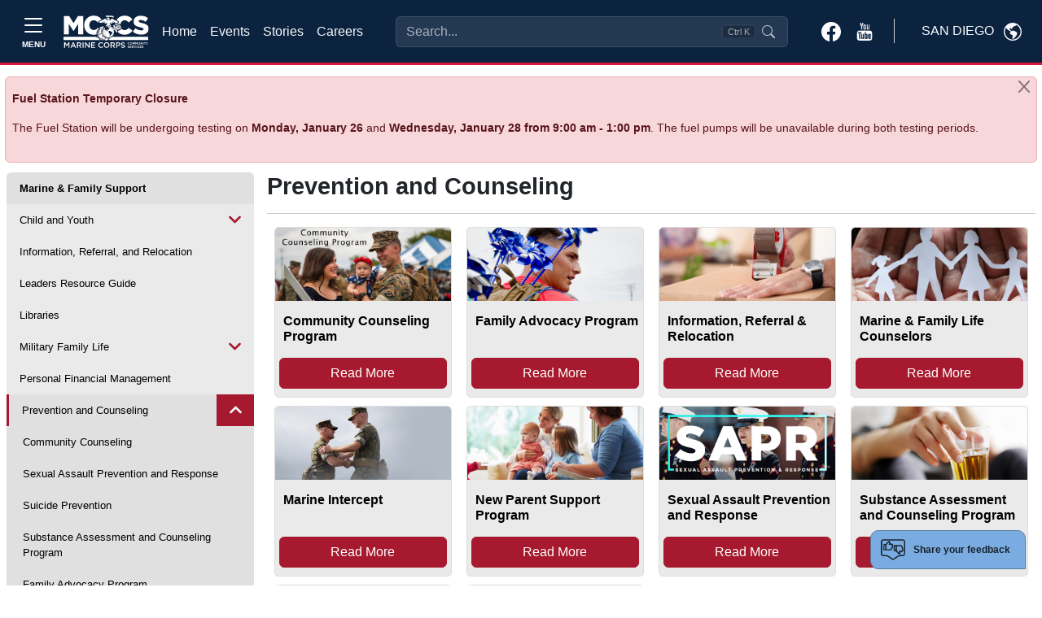

--- FILE ---
content_type: text/html; charset=utf-8
request_url: https://www.google.com/recaptcha/api2/anchor?ar=1&k=6LcHnw0UAAAAANpkbyPxa2qf-TDe6ZLaw4vCoTrG&co=aHR0cHM6Ly9zYW5kaWVnby51c21jLW1jY3Mub3JnOjQ0Mw..&hl=en&v=PoyoqOPhxBO7pBk68S4YbpHZ&size=normal&anchor-ms=20000&execute-ms=30000&cb=dpif67k1q1cz
body_size: 49337
content:
<!DOCTYPE HTML><html dir="ltr" lang="en"><head><meta http-equiv="Content-Type" content="text/html; charset=UTF-8">
<meta http-equiv="X-UA-Compatible" content="IE=edge">
<title>reCAPTCHA</title>
<style type="text/css">
/* cyrillic-ext */
@font-face {
  font-family: 'Roboto';
  font-style: normal;
  font-weight: 400;
  font-stretch: 100%;
  src: url(//fonts.gstatic.com/s/roboto/v48/KFO7CnqEu92Fr1ME7kSn66aGLdTylUAMa3GUBHMdazTgWw.woff2) format('woff2');
  unicode-range: U+0460-052F, U+1C80-1C8A, U+20B4, U+2DE0-2DFF, U+A640-A69F, U+FE2E-FE2F;
}
/* cyrillic */
@font-face {
  font-family: 'Roboto';
  font-style: normal;
  font-weight: 400;
  font-stretch: 100%;
  src: url(//fonts.gstatic.com/s/roboto/v48/KFO7CnqEu92Fr1ME7kSn66aGLdTylUAMa3iUBHMdazTgWw.woff2) format('woff2');
  unicode-range: U+0301, U+0400-045F, U+0490-0491, U+04B0-04B1, U+2116;
}
/* greek-ext */
@font-face {
  font-family: 'Roboto';
  font-style: normal;
  font-weight: 400;
  font-stretch: 100%;
  src: url(//fonts.gstatic.com/s/roboto/v48/KFO7CnqEu92Fr1ME7kSn66aGLdTylUAMa3CUBHMdazTgWw.woff2) format('woff2');
  unicode-range: U+1F00-1FFF;
}
/* greek */
@font-face {
  font-family: 'Roboto';
  font-style: normal;
  font-weight: 400;
  font-stretch: 100%;
  src: url(//fonts.gstatic.com/s/roboto/v48/KFO7CnqEu92Fr1ME7kSn66aGLdTylUAMa3-UBHMdazTgWw.woff2) format('woff2');
  unicode-range: U+0370-0377, U+037A-037F, U+0384-038A, U+038C, U+038E-03A1, U+03A3-03FF;
}
/* math */
@font-face {
  font-family: 'Roboto';
  font-style: normal;
  font-weight: 400;
  font-stretch: 100%;
  src: url(//fonts.gstatic.com/s/roboto/v48/KFO7CnqEu92Fr1ME7kSn66aGLdTylUAMawCUBHMdazTgWw.woff2) format('woff2');
  unicode-range: U+0302-0303, U+0305, U+0307-0308, U+0310, U+0312, U+0315, U+031A, U+0326-0327, U+032C, U+032F-0330, U+0332-0333, U+0338, U+033A, U+0346, U+034D, U+0391-03A1, U+03A3-03A9, U+03B1-03C9, U+03D1, U+03D5-03D6, U+03F0-03F1, U+03F4-03F5, U+2016-2017, U+2034-2038, U+203C, U+2040, U+2043, U+2047, U+2050, U+2057, U+205F, U+2070-2071, U+2074-208E, U+2090-209C, U+20D0-20DC, U+20E1, U+20E5-20EF, U+2100-2112, U+2114-2115, U+2117-2121, U+2123-214F, U+2190, U+2192, U+2194-21AE, U+21B0-21E5, U+21F1-21F2, U+21F4-2211, U+2213-2214, U+2216-22FF, U+2308-230B, U+2310, U+2319, U+231C-2321, U+2336-237A, U+237C, U+2395, U+239B-23B7, U+23D0, U+23DC-23E1, U+2474-2475, U+25AF, U+25B3, U+25B7, U+25BD, U+25C1, U+25CA, U+25CC, U+25FB, U+266D-266F, U+27C0-27FF, U+2900-2AFF, U+2B0E-2B11, U+2B30-2B4C, U+2BFE, U+3030, U+FF5B, U+FF5D, U+1D400-1D7FF, U+1EE00-1EEFF;
}
/* symbols */
@font-face {
  font-family: 'Roboto';
  font-style: normal;
  font-weight: 400;
  font-stretch: 100%;
  src: url(//fonts.gstatic.com/s/roboto/v48/KFO7CnqEu92Fr1ME7kSn66aGLdTylUAMaxKUBHMdazTgWw.woff2) format('woff2');
  unicode-range: U+0001-000C, U+000E-001F, U+007F-009F, U+20DD-20E0, U+20E2-20E4, U+2150-218F, U+2190, U+2192, U+2194-2199, U+21AF, U+21E6-21F0, U+21F3, U+2218-2219, U+2299, U+22C4-22C6, U+2300-243F, U+2440-244A, U+2460-24FF, U+25A0-27BF, U+2800-28FF, U+2921-2922, U+2981, U+29BF, U+29EB, U+2B00-2BFF, U+4DC0-4DFF, U+FFF9-FFFB, U+10140-1018E, U+10190-1019C, U+101A0, U+101D0-101FD, U+102E0-102FB, U+10E60-10E7E, U+1D2C0-1D2D3, U+1D2E0-1D37F, U+1F000-1F0FF, U+1F100-1F1AD, U+1F1E6-1F1FF, U+1F30D-1F30F, U+1F315, U+1F31C, U+1F31E, U+1F320-1F32C, U+1F336, U+1F378, U+1F37D, U+1F382, U+1F393-1F39F, U+1F3A7-1F3A8, U+1F3AC-1F3AF, U+1F3C2, U+1F3C4-1F3C6, U+1F3CA-1F3CE, U+1F3D4-1F3E0, U+1F3ED, U+1F3F1-1F3F3, U+1F3F5-1F3F7, U+1F408, U+1F415, U+1F41F, U+1F426, U+1F43F, U+1F441-1F442, U+1F444, U+1F446-1F449, U+1F44C-1F44E, U+1F453, U+1F46A, U+1F47D, U+1F4A3, U+1F4B0, U+1F4B3, U+1F4B9, U+1F4BB, U+1F4BF, U+1F4C8-1F4CB, U+1F4D6, U+1F4DA, U+1F4DF, U+1F4E3-1F4E6, U+1F4EA-1F4ED, U+1F4F7, U+1F4F9-1F4FB, U+1F4FD-1F4FE, U+1F503, U+1F507-1F50B, U+1F50D, U+1F512-1F513, U+1F53E-1F54A, U+1F54F-1F5FA, U+1F610, U+1F650-1F67F, U+1F687, U+1F68D, U+1F691, U+1F694, U+1F698, U+1F6AD, U+1F6B2, U+1F6B9-1F6BA, U+1F6BC, U+1F6C6-1F6CF, U+1F6D3-1F6D7, U+1F6E0-1F6EA, U+1F6F0-1F6F3, U+1F6F7-1F6FC, U+1F700-1F7FF, U+1F800-1F80B, U+1F810-1F847, U+1F850-1F859, U+1F860-1F887, U+1F890-1F8AD, U+1F8B0-1F8BB, U+1F8C0-1F8C1, U+1F900-1F90B, U+1F93B, U+1F946, U+1F984, U+1F996, U+1F9E9, U+1FA00-1FA6F, U+1FA70-1FA7C, U+1FA80-1FA89, U+1FA8F-1FAC6, U+1FACE-1FADC, U+1FADF-1FAE9, U+1FAF0-1FAF8, U+1FB00-1FBFF;
}
/* vietnamese */
@font-face {
  font-family: 'Roboto';
  font-style: normal;
  font-weight: 400;
  font-stretch: 100%;
  src: url(//fonts.gstatic.com/s/roboto/v48/KFO7CnqEu92Fr1ME7kSn66aGLdTylUAMa3OUBHMdazTgWw.woff2) format('woff2');
  unicode-range: U+0102-0103, U+0110-0111, U+0128-0129, U+0168-0169, U+01A0-01A1, U+01AF-01B0, U+0300-0301, U+0303-0304, U+0308-0309, U+0323, U+0329, U+1EA0-1EF9, U+20AB;
}
/* latin-ext */
@font-face {
  font-family: 'Roboto';
  font-style: normal;
  font-weight: 400;
  font-stretch: 100%;
  src: url(//fonts.gstatic.com/s/roboto/v48/KFO7CnqEu92Fr1ME7kSn66aGLdTylUAMa3KUBHMdazTgWw.woff2) format('woff2');
  unicode-range: U+0100-02BA, U+02BD-02C5, U+02C7-02CC, U+02CE-02D7, U+02DD-02FF, U+0304, U+0308, U+0329, U+1D00-1DBF, U+1E00-1E9F, U+1EF2-1EFF, U+2020, U+20A0-20AB, U+20AD-20C0, U+2113, U+2C60-2C7F, U+A720-A7FF;
}
/* latin */
@font-face {
  font-family: 'Roboto';
  font-style: normal;
  font-weight: 400;
  font-stretch: 100%;
  src: url(//fonts.gstatic.com/s/roboto/v48/KFO7CnqEu92Fr1ME7kSn66aGLdTylUAMa3yUBHMdazQ.woff2) format('woff2');
  unicode-range: U+0000-00FF, U+0131, U+0152-0153, U+02BB-02BC, U+02C6, U+02DA, U+02DC, U+0304, U+0308, U+0329, U+2000-206F, U+20AC, U+2122, U+2191, U+2193, U+2212, U+2215, U+FEFF, U+FFFD;
}
/* cyrillic-ext */
@font-face {
  font-family: 'Roboto';
  font-style: normal;
  font-weight: 500;
  font-stretch: 100%;
  src: url(//fonts.gstatic.com/s/roboto/v48/KFO7CnqEu92Fr1ME7kSn66aGLdTylUAMa3GUBHMdazTgWw.woff2) format('woff2');
  unicode-range: U+0460-052F, U+1C80-1C8A, U+20B4, U+2DE0-2DFF, U+A640-A69F, U+FE2E-FE2F;
}
/* cyrillic */
@font-face {
  font-family: 'Roboto';
  font-style: normal;
  font-weight: 500;
  font-stretch: 100%;
  src: url(//fonts.gstatic.com/s/roboto/v48/KFO7CnqEu92Fr1ME7kSn66aGLdTylUAMa3iUBHMdazTgWw.woff2) format('woff2');
  unicode-range: U+0301, U+0400-045F, U+0490-0491, U+04B0-04B1, U+2116;
}
/* greek-ext */
@font-face {
  font-family: 'Roboto';
  font-style: normal;
  font-weight: 500;
  font-stretch: 100%;
  src: url(//fonts.gstatic.com/s/roboto/v48/KFO7CnqEu92Fr1ME7kSn66aGLdTylUAMa3CUBHMdazTgWw.woff2) format('woff2');
  unicode-range: U+1F00-1FFF;
}
/* greek */
@font-face {
  font-family: 'Roboto';
  font-style: normal;
  font-weight: 500;
  font-stretch: 100%;
  src: url(//fonts.gstatic.com/s/roboto/v48/KFO7CnqEu92Fr1ME7kSn66aGLdTylUAMa3-UBHMdazTgWw.woff2) format('woff2');
  unicode-range: U+0370-0377, U+037A-037F, U+0384-038A, U+038C, U+038E-03A1, U+03A3-03FF;
}
/* math */
@font-face {
  font-family: 'Roboto';
  font-style: normal;
  font-weight: 500;
  font-stretch: 100%;
  src: url(//fonts.gstatic.com/s/roboto/v48/KFO7CnqEu92Fr1ME7kSn66aGLdTylUAMawCUBHMdazTgWw.woff2) format('woff2');
  unicode-range: U+0302-0303, U+0305, U+0307-0308, U+0310, U+0312, U+0315, U+031A, U+0326-0327, U+032C, U+032F-0330, U+0332-0333, U+0338, U+033A, U+0346, U+034D, U+0391-03A1, U+03A3-03A9, U+03B1-03C9, U+03D1, U+03D5-03D6, U+03F0-03F1, U+03F4-03F5, U+2016-2017, U+2034-2038, U+203C, U+2040, U+2043, U+2047, U+2050, U+2057, U+205F, U+2070-2071, U+2074-208E, U+2090-209C, U+20D0-20DC, U+20E1, U+20E5-20EF, U+2100-2112, U+2114-2115, U+2117-2121, U+2123-214F, U+2190, U+2192, U+2194-21AE, U+21B0-21E5, U+21F1-21F2, U+21F4-2211, U+2213-2214, U+2216-22FF, U+2308-230B, U+2310, U+2319, U+231C-2321, U+2336-237A, U+237C, U+2395, U+239B-23B7, U+23D0, U+23DC-23E1, U+2474-2475, U+25AF, U+25B3, U+25B7, U+25BD, U+25C1, U+25CA, U+25CC, U+25FB, U+266D-266F, U+27C0-27FF, U+2900-2AFF, U+2B0E-2B11, U+2B30-2B4C, U+2BFE, U+3030, U+FF5B, U+FF5D, U+1D400-1D7FF, U+1EE00-1EEFF;
}
/* symbols */
@font-face {
  font-family: 'Roboto';
  font-style: normal;
  font-weight: 500;
  font-stretch: 100%;
  src: url(//fonts.gstatic.com/s/roboto/v48/KFO7CnqEu92Fr1ME7kSn66aGLdTylUAMaxKUBHMdazTgWw.woff2) format('woff2');
  unicode-range: U+0001-000C, U+000E-001F, U+007F-009F, U+20DD-20E0, U+20E2-20E4, U+2150-218F, U+2190, U+2192, U+2194-2199, U+21AF, U+21E6-21F0, U+21F3, U+2218-2219, U+2299, U+22C4-22C6, U+2300-243F, U+2440-244A, U+2460-24FF, U+25A0-27BF, U+2800-28FF, U+2921-2922, U+2981, U+29BF, U+29EB, U+2B00-2BFF, U+4DC0-4DFF, U+FFF9-FFFB, U+10140-1018E, U+10190-1019C, U+101A0, U+101D0-101FD, U+102E0-102FB, U+10E60-10E7E, U+1D2C0-1D2D3, U+1D2E0-1D37F, U+1F000-1F0FF, U+1F100-1F1AD, U+1F1E6-1F1FF, U+1F30D-1F30F, U+1F315, U+1F31C, U+1F31E, U+1F320-1F32C, U+1F336, U+1F378, U+1F37D, U+1F382, U+1F393-1F39F, U+1F3A7-1F3A8, U+1F3AC-1F3AF, U+1F3C2, U+1F3C4-1F3C6, U+1F3CA-1F3CE, U+1F3D4-1F3E0, U+1F3ED, U+1F3F1-1F3F3, U+1F3F5-1F3F7, U+1F408, U+1F415, U+1F41F, U+1F426, U+1F43F, U+1F441-1F442, U+1F444, U+1F446-1F449, U+1F44C-1F44E, U+1F453, U+1F46A, U+1F47D, U+1F4A3, U+1F4B0, U+1F4B3, U+1F4B9, U+1F4BB, U+1F4BF, U+1F4C8-1F4CB, U+1F4D6, U+1F4DA, U+1F4DF, U+1F4E3-1F4E6, U+1F4EA-1F4ED, U+1F4F7, U+1F4F9-1F4FB, U+1F4FD-1F4FE, U+1F503, U+1F507-1F50B, U+1F50D, U+1F512-1F513, U+1F53E-1F54A, U+1F54F-1F5FA, U+1F610, U+1F650-1F67F, U+1F687, U+1F68D, U+1F691, U+1F694, U+1F698, U+1F6AD, U+1F6B2, U+1F6B9-1F6BA, U+1F6BC, U+1F6C6-1F6CF, U+1F6D3-1F6D7, U+1F6E0-1F6EA, U+1F6F0-1F6F3, U+1F6F7-1F6FC, U+1F700-1F7FF, U+1F800-1F80B, U+1F810-1F847, U+1F850-1F859, U+1F860-1F887, U+1F890-1F8AD, U+1F8B0-1F8BB, U+1F8C0-1F8C1, U+1F900-1F90B, U+1F93B, U+1F946, U+1F984, U+1F996, U+1F9E9, U+1FA00-1FA6F, U+1FA70-1FA7C, U+1FA80-1FA89, U+1FA8F-1FAC6, U+1FACE-1FADC, U+1FADF-1FAE9, U+1FAF0-1FAF8, U+1FB00-1FBFF;
}
/* vietnamese */
@font-face {
  font-family: 'Roboto';
  font-style: normal;
  font-weight: 500;
  font-stretch: 100%;
  src: url(//fonts.gstatic.com/s/roboto/v48/KFO7CnqEu92Fr1ME7kSn66aGLdTylUAMa3OUBHMdazTgWw.woff2) format('woff2');
  unicode-range: U+0102-0103, U+0110-0111, U+0128-0129, U+0168-0169, U+01A0-01A1, U+01AF-01B0, U+0300-0301, U+0303-0304, U+0308-0309, U+0323, U+0329, U+1EA0-1EF9, U+20AB;
}
/* latin-ext */
@font-face {
  font-family: 'Roboto';
  font-style: normal;
  font-weight: 500;
  font-stretch: 100%;
  src: url(//fonts.gstatic.com/s/roboto/v48/KFO7CnqEu92Fr1ME7kSn66aGLdTylUAMa3KUBHMdazTgWw.woff2) format('woff2');
  unicode-range: U+0100-02BA, U+02BD-02C5, U+02C7-02CC, U+02CE-02D7, U+02DD-02FF, U+0304, U+0308, U+0329, U+1D00-1DBF, U+1E00-1E9F, U+1EF2-1EFF, U+2020, U+20A0-20AB, U+20AD-20C0, U+2113, U+2C60-2C7F, U+A720-A7FF;
}
/* latin */
@font-face {
  font-family: 'Roboto';
  font-style: normal;
  font-weight: 500;
  font-stretch: 100%;
  src: url(//fonts.gstatic.com/s/roboto/v48/KFO7CnqEu92Fr1ME7kSn66aGLdTylUAMa3yUBHMdazQ.woff2) format('woff2');
  unicode-range: U+0000-00FF, U+0131, U+0152-0153, U+02BB-02BC, U+02C6, U+02DA, U+02DC, U+0304, U+0308, U+0329, U+2000-206F, U+20AC, U+2122, U+2191, U+2193, U+2212, U+2215, U+FEFF, U+FFFD;
}
/* cyrillic-ext */
@font-face {
  font-family: 'Roboto';
  font-style: normal;
  font-weight: 900;
  font-stretch: 100%;
  src: url(//fonts.gstatic.com/s/roboto/v48/KFO7CnqEu92Fr1ME7kSn66aGLdTylUAMa3GUBHMdazTgWw.woff2) format('woff2');
  unicode-range: U+0460-052F, U+1C80-1C8A, U+20B4, U+2DE0-2DFF, U+A640-A69F, U+FE2E-FE2F;
}
/* cyrillic */
@font-face {
  font-family: 'Roboto';
  font-style: normal;
  font-weight: 900;
  font-stretch: 100%;
  src: url(//fonts.gstatic.com/s/roboto/v48/KFO7CnqEu92Fr1ME7kSn66aGLdTylUAMa3iUBHMdazTgWw.woff2) format('woff2');
  unicode-range: U+0301, U+0400-045F, U+0490-0491, U+04B0-04B1, U+2116;
}
/* greek-ext */
@font-face {
  font-family: 'Roboto';
  font-style: normal;
  font-weight: 900;
  font-stretch: 100%;
  src: url(//fonts.gstatic.com/s/roboto/v48/KFO7CnqEu92Fr1ME7kSn66aGLdTylUAMa3CUBHMdazTgWw.woff2) format('woff2');
  unicode-range: U+1F00-1FFF;
}
/* greek */
@font-face {
  font-family: 'Roboto';
  font-style: normal;
  font-weight: 900;
  font-stretch: 100%;
  src: url(//fonts.gstatic.com/s/roboto/v48/KFO7CnqEu92Fr1ME7kSn66aGLdTylUAMa3-UBHMdazTgWw.woff2) format('woff2');
  unicode-range: U+0370-0377, U+037A-037F, U+0384-038A, U+038C, U+038E-03A1, U+03A3-03FF;
}
/* math */
@font-face {
  font-family: 'Roboto';
  font-style: normal;
  font-weight: 900;
  font-stretch: 100%;
  src: url(//fonts.gstatic.com/s/roboto/v48/KFO7CnqEu92Fr1ME7kSn66aGLdTylUAMawCUBHMdazTgWw.woff2) format('woff2');
  unicode-range: U+0302-0303, U+0305, U+0307-0308, U+0310, U+0312, U+0315, U+031A, U+0326-0327, U+032C, U+032F-0330, U+0332-0333, U+0338, U+033A, U+0346, U+034D, U+0391-03A1, U+03A3-03A9, U+03B1-03C9, U+03D1, U+03D5-03D6, U+03F0-03F1, U+03F4-03F5, U+2016-2017, U+2034-2038, U+203C, U+2040, U+2043, U+2047, U+2050, U+2057, U+205F, U+2070-2071, U+2074-208E, U+2090-209C, U+20D0-20DC, U+20E1, U+20E5-20EF, U+2100-2112, U+2114-2115, U+2117-2121, U+2123-214F, U+2190, U+2192, U+2194-21AE, U+21B0-21E5, U+21F1-21F2, U+21F4-2211, U+2213-2214, U+2216-22FF, U+2308-230B, U+2310, U+2319, U+231C-2321, U+2336-237A, U+237C, U+2395, U+239B-23B7, U+23D0, U+23DC-23E1, U+2474-2475, U+25AF, U+25B3, U+25B7, U+25BD, U+25C1, U+25CA, U+25CC, U+25FB, U+266D-266F, U+27C0-27FF, U+2900-2AFF, U+2B0E-2B11, U+2B30-2B4C, U+2BFE, U+3030, U+FF5B, U+FF5D, U+1D400-1D7FF, U+1EE00-1EEFF;
}
/* symbols */
@font-face {
  font-family: 'Roboto';
  font-style: normal;
  font-weight: 900;
  font-stretch: 100%;
  src: url(//fonts.gstatic.com/s/roboto/v48/KFO7CnqEu92Fr1ME7kSn66aGLdTylUAMaxKUBHMdazTgWw.woff2) format('woff2');
  unicode-range: U+0001-000C, U+000E-001F, U+007F-009F, U+20DD-20E0, U+20E2-20E4, U+2150-218F, U+2190, U+2192, U+2194-2199, U+21AF, U+21E6-21F0, U+21F3, U+2218-2219, U+2299, U+22C4-22C6, U+2300-243F, U+2440-244A, U+2460-24FF, U+25A0-27BF, U+2800-28FF, U+2921-2922, U+2981, U+29BF, U+29EB, U+2B00-2BFF, U+4DC0-4DFF, U+FFF9-FFFB, U+10140-1018E, U+10190-1019C, U+101A0, U+101D0-101FD, U+102E0-102FB, U+10E60-10E7E, U+1D2C0-1D2D3, U+1D2E0-1D37F, U+1F000-1F0FF, U+1F100-1F1AD, U+1F1E6-1F1FF, U+1F30D-1F30F, U+1F315, U+1F31C, U+1F31E, U+1F320-1F32C, U+1F336, U+1F378, U+1F37D, U+1F382, U+1F393-1F39F, U+1F3A7-1F3A8, U+1F3AC-1F3AF, U+1F3C2, U+1F3C4-1F3C6, U+1F3CA-1F3CE, U+1F3D4-1F3E0, U+1F3ED, U+1F3F1-1F3F3, U+1F3F5-1F3F7, U+1F408, U+1F415, U+1F41F, U+1F426, U+1F43F, U+1F441-1F442, U+1F444, U+1F446-1F449, U+1F44C-1F44E, U+1F453, U+1F46A, U+1F47D, U+1F4A3, U+1F4B0, U+1F4B3, U+1F4B9, U+1F4BB, U+1F4BF, U+1F4C8-1F4CB, U+1F4D6, U+1F4DA, U+1F4DF, U+1F4E3-1F4E6, U+1F4EA-1F4ED, U+1F4F7, U+1F4F9-1F4FB, U+1F4FD-1F4FE, U+1F503, U+1F507-1F50B, U+1F50D, U+1F512-1F513, U+1F53E-1F54A, U+1F54F-1F5FA, U+1F610, U+1F650-1F67F, U+1F687, U+1F68D, U+1F691, U+1F694, U+1F698, U+1F6AD, U+1F6B2, U+1F6B9-1F6BA, U+1F6BC, U+1F6C6-1F6CF, U+1F6D3-1F6D7, U+1F6E0-1F6EA, U+1F6F0-1F6F3, U+1F6F7-1F6FC, U+1F700-1F7FF, U+1F800-1F80B, U+1F810-1F847, U+1F850-1F859, U+1F860-1F887, U+1F890-1F8AD, U+1F8B0-1F8BB, U+1F8C0-1F8C1, U+1F900-1F90B, U+1F93B, U+1F946, U+1F984, U+1F996, U+1F9E9, U+1FA00-1FA6F, U+1FA70-1FA7C, U+1FA80-1FA89, U+1FA8F-1FAC6, U+1FACE-1FADC, U+1FADF-1FAE9, U+1FAF0-1FAF8, U+1FB00-1FBFF;
}
/* vietnamese */
@font-face {
  font-family: 'Roboto';
  font-style: normal;
  font-weight: 900;
  font-stretch: 100%;
  src: url(//fonts.gstatic.com/s/roboto/v48/KFO7CnqEu92Fr1ME7kSn66aGLdTylUAMa3OUBHMdazTgWw.woff2) format('woff2');
  unicode-range: U+0102-0103, U+0110-0111, U+0128-0129, U+0168-0169, U+01A0-01A1, U+01AF-01B0, U+0300-0301, U+0303-0304, U+0308-0309, U+0323, U+0329, U+1EA0-1EF9, U+20AB;
}
/* latin-ext */
@font-face {
  font-family: 'Roboto';
  font-style: normal;
  font-weight: 900;
  font-stretch: 100%;
  src: url(//fonts.gstatic.com/s/roboto/v48/KFO7CnqEu92Fr1ME7kSn66aGLdTylUAMa3KUBHMdazTgWw.woff2) format('woff2');
  unicode-range: U+0100-02BA, U+02BD-02C5, U+02C7-02CC, U+02CE-02D7, U+02DD-02FF, U+0304, U+0308, U+0329, U+1D00-1DBF, U+1E00-1E9F, U+1EF2-1EFF, U+2020, U+20A0-20AB, U+20AD-20C0, U+2113, U+2C60-2C7F, U+A720-A7FF;
}
/* latin */
@font-face {
  font-family: 'Roboto';
  font-style: normal;
  font-weight: 900;
  font-stretch: 100%;
  src: url(//fonts.gstatic.com/s/roboto/v48/KFO7CnqEu92Fr1ME7kSn66aGLdTylUAMa3yUBHMdazQ.woff2) format('woff2');
  unicode-range: U+0000-00FF, U+0131, U+0152-0153, U+02BB-02BC, U+02C6, U+02DA, U+02DC, U+0304, U+0308, U+0329, U+2000-206F, U+20AC, U+2122, U+2191, U+2193, U+2212, U+2215, U+FEFF, U+FFFD;
}

</style>
<link rel="stylesheet" type="text/css" href="https://www.gstatic.com/recaptcha/releases/PoyoqOPhxBO7pBk68S4YbpHZ/styles__ltr.css">
<script nonce="nYAuR0J6A4NJ9stwARn1-Q" type="text/javascript">window['__recaptcha_api'] = 'https://www.google.com/recaptcha/api2/';</script>
<script type="text/javascript" src="https://www.gstatic.com/recaptcha/releases/PoyoqOPhxBO7pBk68S4YbpHZ/recaptcha__en.js" nonce="nYAuR0J6A4NJ9stwARn1-Q">
      
    </script></head>
<body><div id="rc-anchor-alert" class="rc-anchor-alert"></div>
<input type="hidden" id="recaptcha-token" value="[base64]">
<script type="text/javascript" nonce="nYAuR0J6A4NJ9stwARn1-Q">
      recaptcha.anchor.Main.init("[\x22ainput\x22,[\x22bgdata\x22,\x22\x22,\[base64]/[base64]/[base64]/KE4oMTI0LHYsdi5HKSxMWihsLHYpKTpOKDEyNCx2LGwpLFYpLHYpLFQpKSxGKDE3MSx2KX0scjc9ZnVuY3Rpb24obCl7cmV0dXJuIGx9LEM9ZnVuY3Rpb24obCxWLHYpe04odixsLFYpLFZbYWtdPTI3OTZ9LG49ZnVuY3Rpb24obCxWKXtWLlg9KChWLlg/[base64]/[base64]/[base64]/[base64]/[base64]/[base64]/[base64]/[base64]/[base64]/[base64]/[base64]\\u003d\x22,\[base64]\\u003d\x22,\[base64]/wq5cFcOxbcKqKxLCr8KGw5dOA8KUw5BGwpzCnibDksOkPxjCvUQ2bTXCmsO6bMKVw70Pw5bDhcOdw5HCl8KVHcOZwpBaw7DCpDnCi8OawpPDmMKXwpZzwqx/TW1BwrwRNsOmM8OFwrs9w5jCr8OKw6wcKyvCj8Okw5vCtA7DgcKNB8Obw5PDt8Ouw4TDocKTw67DjjwxO0kPEcOvYRDDpDDCnn8wQlAbaMOCw5XDn8KDY8K+w7whE8KVE8KJwqAjwrklfMKBw6Iewp7CrGQWQXM6wq/CrXzDtsKqJXjClMKUwqE5wrTCqR/DjScvw5IHIsK/wqQvwqg4MGHCtsKvw60nwobDsjnCilNIBlHDkcOMNwoIwq06wqF/[base64]/DhsOHbsKdSVgvPcOcAMOPw73DmD3DkMOAwqYlw7tFPEpVw4fCsCQPR8OLwr0ewpzCkcKUPnEvw4jDiBh9wr/DhSJqL0rCt2/DssOWWFtcw5DDrMOuw7UXwoTDq27CjEDCv3DDjnw3LQXCs8K0w79tOcKdGA5Ww60aw4sKwrjDujQaAsONw7LDuMKuwq7DhMKrJsK8DcO9H8O0T8KKBsKJw5/[base64]/[base64]/CiQ3DmsO/[base64]/CjMO4wppew6HCgMKpDHvDvirCqSbDgsO5w7/CiRbDsHYPw6AlEsKkX8Onw67DvDjDphjDqDnDlgh2BlkFw60Ywp/CuBw+RsOMccOZw4VtejUKwoAAd2DDpSjDu8OIw6zDtsKTwqhWwqp6w48OTcOHwqkZw7DDssKGw6wow7XCocKBQ8O5a8OAG8OkLhUiwrEawqd+NcOCw5Q8aljCn8K3HcONbEzDmcK7wrHCliDCrsOowqITwpQ8wq0ow5vCtgo4LsO4ak1/DMKYw5JvAzYzwoXCoz/CqjoLw5bChFXDr3DCoE5Hw5ZhwqDCuUVNMXzDvlTCm8Krw59/[base64]/CrMO9wqxYZQh2FMKlw65AwonDl8OFUsO6bsObw5/[base64]/DmMK4XwTDicKlBULCqcKQcVPDgxLDkMOOFwnCjAPDtsKXwpZ2fsO0NVZ7w5tUwo/Cn8Kfw7ZxCSwYw73DvMKiBcOSwqzDu8Odw4lZw6s5HRR/IinDncKOZE7DucOxwrDChWrCvxvChsKWA8KOwpJewpXCtGVFYQYRw7TCsgrDhsO1w7rCjW0EwoYbw7lMScOvwonDgsOtCMK8wop5w5J/w4IteFF2PgzCl2jDs2PDhcOQOsKnJjgqw780E8OpS1RDw6DDncOHdWDDt8OUADxeWcKaY8ObNUTDgWIWwphkMXHClSEACDTDusK1EsKEwp/Dt30Vw7E+w7U5wrnDnB0LwrLDsMOlw5xkwo7Dq8KWw4gWVsKewqfDuD4fPMK9M8OHLSg5w4d2aRLDsMK+P8Kxw74eS8KPfVfDjVPCt8KSwpbCnsKywpdrO8Kgc8O/worDuMK+wqN8w7nDqinDtsK7wqUCEQBJYU0CwonDtMOac8OuV8OyIGnCpn/Co8OTw61WwqYKPMKvXk5swrrCr8KNGSt0azzDlsKwLFzCgkZBSMOWJ8KrQSsiw5XDj8Ogwr3Dgi1fQsOQw4/DncKhw58Ewo9hwrpBw6LDhsOOBcK/CcO/w55LwrMMIMOsIiw+wovChhNFwqPCoHYZwpnDsnzCpnY5w7bClsOfwo0JOiPDocKWwqEEF8O4WsK/[base64]/DqsKPMX1/EMOAwpVdw6jDp8OSwqHDvmLDgsO/wqvCrcK4w4giQcKCJ2rDqMKofcKcQcOzw5rDhD5HwqV/woQEdsKYNDbDisKZw4zDo2HDucO9wovChMOWZUwzw5LCnsKwwqzDjmV6wrtFXcK2wr02CMOdw5UswqRKBCNwJQPDmC5bOUNUw7s9woHCo8Kuw5bDqw90w4gSwqIPYUgywp3DjMKoQMO1W8KWWcK0aHIywpF/[base64]/w7rDkV9qHV0Dc8OKci7DhcKFw7bDpsKaV3PChsOQAmXDlsKoMGvDtzA2wrnCt1EQwrTDuRYQIi/DqcORRlY/RQF8wr3DqmEKKGg5w5thJ8OGwq8AW8KrwqcXw4A/fcKbwozDvHMcwprDq03Cj8Oua2HCusK4YMOoRsKcwp3DvMKRKH0Mw6DDqyJOM8KMwp4KQjvDqAwrw5BLG0xmw6HCn0V4wrLDjcOuaMK2wrzCqDHDpDwBw6DDli5QSz9RPWbDkHhfEMONYiPDvMOhwpV4bjZgwpEmwqUyJnbCs8K7cEVJMUEPwo/DrsKvOwLCl1HDvEsbZsOIe8O3wrsfwqDClsO7w7TCgcOHw6sWBMKowp1WMMKfw43Ds1jCssO8wpbCsFxKw4nCrU/CnyrCrsOOVTrDtWRiwrLCmxcSw5vDsMKIw4DDmWrCv8Osw4x2wqLDqW7Cu8KlFQsrw5vDrTDCvsKKUcKMOsK3GUrDqHRzRsOJKcORJ03Ct8Kfw601HELDvhkxQ8KVwrLDt8K7AMK7G8OEHsOtw6PCvUTCozDDvcKdZ8Khwrp5wp7CgyZobBDDqizCpFx/[base64]/[base64]/ZCTDh8OSwqg6FT3Dq0NMw5jCjyZTw5ZfQFtJw6ghw7kfw7TCuMKoY8K1WhIFw7V/OMO6woXCvsOHSGbCkkE8w7x5w6/DlMOYOFzDucO4fnTDhcKEwpjCjsOPw5DCvcOeUsOnDn/DssKRE8KTwoM4AjXDjMOpw5EGQcKzwr/DtzMlYMOqVsKQwrHCtsKVOy3Ci8KaBMKow43DtRDCgjfDtcOPOywzwonDmsOTbgAVw6Fpw7I/T8OGw7F7OsKuw4DDjzHCgFMOA8KFwrzCpQt/wrzCuQNawpB4w74YwrU7IHvCjD7CtXLChsO6S8KqTMOhw6fCr8Oywrk0wqLDh8KAO8Ovw7xew59ubzQwIRhmwq7CgMKAXhTDv8KFTsKTCsKDDS/CuMO3woTDhG8uc37DpcK8ZMO/wqoLaTbDiWRvwpzDtzDDsHTDlsOObcOJRF/DlRHCkj/Dp8Kcw4DCg8OzwqDDk3o/w5fDk8OGfcOAw7wKRMKRf8Oow6sxLMOOwoVgScKqw4vCvw8ZKiDCp8KycBlTwrd/[base64]/CqwZhwpprGBjDncKSX8OSwojCqWdwwqYreCLDkzXDpxYNLMKjHjTDkWTDum/DtsO8UcKILBvDjsKVXnk4XsKRKFfClMKMFcOXccKkw7ZjeC7Cl8KhRMOBTMOSwojDr8ORwr3Dkm7DhGw5A8KwU13DoMO/wrYkwoLCvMKWw73Cmw8dw6QHwqbDrGbDiytxFSEfSsKLw6DCisOfA8KROcOFUsObMSpgfUdxGcK7w7hbfCvCtsKTwojCnyE9wrfCok1TCcKJGg7CjMK1wpLDtsK5Vlw/O8KNY1vCuDwyw6TCscKvNsO2w7TDlwPDvjDDqnHDnibCkcO8w6DDu8KEw6oVwozDsXPDosK+OSBxw7IOwpLCosORwoXDmsOXwodEw4TDg8KtJRHDoGXDiw5dHcOyAcO/PTklNRTDhQIgw6liw7HDrBdcw5Iqw4lCWQvDlsO1wpXCh8O/Q8O5IcOkW3fDlX3CpmPCi8KJD1rCk8KfESglwoTCvGrCjMKSwp7DgBDDnQkLwpdze8OuRVEDwqQtGCTCmMKnw6pGw411Ui/[base64]/ChA0KNsO3wqgPwq3Dhz/Dv1nDo8KVwrPDsFXCpcKLw7LDrMOWaHhUVcKQwpXCtMOic2HDhXzCssKXQl/CqsK+TcK4woDDr2XDisKqw6TCuyhywp5cw6LCtMOIw67CiUFFI2nDinzCuMKYJMKWYw1hJRosS8K8wo91wrTCqWYtw45Uwp9UBEp8w6MfGAbChH3DqxBFwp0Lw7/CqsKHW8KiASpGwr7Cv8OgRR92wohXw7YwVzHDqMOVw7c/bcOewoHDqhRfD8OFwp7Dp2lywqBwLcOlQVPConrCgsOqw7psw7/CsMKKw6HCvMKaVF/[base64]/ChETDh8KXFDUzV8KLw7zCrHwTRyDDnX7DvQdXwpnDh8KXYzPDuRQSKcOuwrzDkBXDmcOWw4Jew7xdc0RzPG5/wonCicKzwrFpJk7DmUPDqMOWw6TDvRfDlsOPfjvDl8KuZsKbEMK3w7/CryjCnsOKw5jDrifCmMOaw5vDncOxw4xhw40adcO1ZQvCj8KiwpDClHrCuMOsw43DhwobE8OKw7TDqinCpyTChMK0PVbDphnCoMOhQW/Cg1URXcOJwo7DoiIJXjXCpcKxw7w1cFk9wr7DjD3DiFosKX1ww6fCkSsFH1h7OS7CvX5Dwp/DugnCt2/DhMKmwpfCnWwkwr0TScOtw4zCoMKwwpXCixhWw5FkwozCmcKABjMdwo7DoMKpwoXDhj7DkcOQMUojwrhxd1Iew4vDoEwXw6xmwo8CBcKkLkI9w7IJIMOew5chFMKGwqbCpMOEwoQcw7PCj8OpYMOHwonDq8OMYMKRasKqwocQw4LDn2JSHU3CoiohIxDDv8KZwp/[base64]/Hnslw6EHwo1rw4fCk1IuG8OFw7nCpsOPw6XCo8KVwqvDtyc6wr/CgcOxw6p/F8KVwrR/w53DjnrChcKgwq7CpWM9w5NtwqnDuCzCuMKnwrVVdsO6w6PDgcOibTHDkx5EwofCh2FbRcOhwpQHG3HDtcKaRXDCpcKlc8KbKMKVBMKwKinDvMOpw5jCucKMw7DCnWp7w5Zuw7V1wr9PXMKmwrooP0LCkcOaf0HDuh0mPA0+U1TDjcKJw5/[base64]/DhMKJwq/Dt8O2wrPDscKdwpvCjzDDsEPCrMKPwo1+J8O7wpgEbXPDnyBePjXDhMKcYcKqbMKUwqHDtz5sQMKdFGbDr8KeVMOXwq9Jwqchw7ZHM8Oawp9VWcKaYClpw65gwr/DoRfDvW0IIXfCvW3Dkxltw6wAwoXCsHkRw7vDjsKmwrp9Gl7DoUnCs8OvKUnDj8Owwq8LMsOBwoXDsB89w71Ow6PCjcOTw4kbw4hWf1TClDU4w5Z/wrrDjMOcCn/DmFEwEHzCj8ODwrEXw7/CkCbDm8O6w7LCmcK1fVIpw7JZw749OsOnUcKow5TDv8Oew6bCksKNw6VbLV7CqCRCKkQZw6FqG8OGw4t3wq5kwr3DksKSb8O/KjrCulDDpEbDv8OuXWdNw6PCusODCHXDmGJDw6nCkMKewqPDoEdIw6VmJnPDvsO8w4dTwrh5wqE7wrTCiGvDo8OUYBvDn3EuPzHDi8Ozw6jCh8KFNVNUw7LDl8OZwoFLw7Qbw7J5OxzDvk/Du8K3wrbDlMKVw6kjw63ChXzCpBJNw7zCm8KFTx9jw5pBwrHCuEgwXMO/e8OcTsKRbsOpwrTDtXDDsMOMw5bDqUk8FcK6KMOdBmPDsiFaY8KcdMKCwqLCnn4pBR/ClsKzw7TDjMKmwqtNBQrCmlHCskABJWY/woZTOMO4w6rDtsKZwqfCncOJw5PCv8K1KMKyw5oVM8KBExkBF1jCocOWw6kbwqgBwqI3R8KzwrzCihEbw7wCRih1wr4Tw6RIPsK6M8Kdw6nCsMKew5F1w7fDncOrwqjDssKEfGzDil7DoU8XLS9sKRzCm8Omf8KFdMOeAsO/bsOOZsOtdcOWw6nDkg0FVsKCYEEEw7rCtUfCqcOwwr3CkjfDqzMFw6Exw4jCmH4DwqbClsKSwpvDjmPDtFrDuTLCmGQGw5vCnUpVH8O3XwvDpsOBLsKnw7fCpBoWQcKiGkzCi0/Cszcew7JswqbCgRvDnVrDvQ7DnRFRXMO7M8K8L8O7UFnDj8Orwrx1w5nDlMOWwprCvcOywo3CkcOWwq3DssOTw58VY3ZRUlfCpMKcSVUtwqEWw5gAwqXCmx/CisOrD1fCjy7CkFjDjm5pNCDDuBYVWDwFwqMJw5EQSDfDisOEw7fDvsOoPw1Qw6hEJsKEw5sTwr9wScKnw5LDmy9iwp57wqDDunRmw5B0wqvDqDHDiGbDrcO4w47CpcK/OsOfwpLDlVMEwrkPwoNjwrFsXcOBw4RiIGJQJSzDoWbCscObw5LCojLDrsKVFATDvsKxw4LCpsOqw5vCmMK3wqM/w4Yywp5VfRxMw5spwrw1wr7DpwXDtHt0DQBdwrjDqhRdw6nDkMO/w73DnSEQMcKfw6kow6/CvsOeY8OYOQjCkWfComrDsGIiw5BIw6HDvCZCScORW8KdbMKzwr1dYW5pMUTDq8OKQ2IPwrLCkELDpUfCqcORXcOPw6Eswolpw5Q7w4fCtiPCn1hRawMBQ3XChUnDpR/Dpxk0OMOMwrRfw4LDjQzCpcKqwqjDtMKZY0/DvcKywrw/wpnCrsKjwrYodsKbWMO9w7rCvsOpwrdGw5QDPcK2wqLCmcO8CcKaw7M4SsKwwo0uXDvDoRfDssOIbcKrWcOQwq7DpxUGRMOSdMOywrg/[base64]/ClFF6XcKAwpsVJT3CmiUgHj8UWCnDtsKdw6fChF/CqMKCw589w78HwqwOBcOVw6AAw5NEw7/[base64]/[base64]/[base64]/CuXg2w7ghwrXDsMOmMyY7w4JuSMKPJ8OQGwJqw5fDrsOUQSJlwp3CoW0zw5xCSsKTwo4mw7ZVw6QbPsKcw5I9w5k2VSRdbMOswrIgwpPCknUvd0XDhQ9yw7jDo8O3w4oVwp/CtHdfX8OmDMKGCEoow7hyw5XDg8OIDcOQwqYpw4AYVcK1w7EXYy87NsKMDcOJw6bDs8OadcKFaFLCj297QH4UWmxnwr3CqcOROcK3FsOXw7DDkjDCplHCnhNlwqQxw4nDpWVcMBNhSMOhVAdFw47Cp3XCisKAw4J8wqjCnMK0w6/Cj8Kzw7s6wpzCpVFNw7TCosKkw6jCtsORw6bDshgswo5tw6rDl8KSwrzCh2/CtsKDw7NMN38/BH7CtWhJZk7Cqz/DjVdOS8KSw7DDumDCqAJ0LsOHw45GDcKDBA/Cl8KEwqQtDsOjJQjDscO7wqDCn8KIwozCiS/CjXABRi0Rw6fCscOGMsKJY2J2AcOAwrdVw7LCscOhwq7DhcKBwqnDlMOKCEXCkQUxwrNMwofChMKoOkbChAVUw7chw4zDqsKbw5/CvWERwrHCoy0wwr5yAXnDtMKNw6DCn8OnKzdVZTBDwq7Cp8K4El7Dmzt4w7HCqDFew7LDv8OBSxXCtz/ClyDCogrDlcK7HcK/wroAHsK2QMOtw5c7RcK/[base64]/[base64]/DpFTClMOHU8KBHBBFwq/[base64]/CjiopX8KiwoTDkcO7w65/wqpWw6dswo1LwpMhUgnDpThAbgfCgMKjw4wsMMOAwqUNw6PCgivCu3N6w5nCrsK/wrYkw4s4J8Ocwo1fPk1VfsO7VgrCrTnCt8Ozwrk+woBowr3ClFbCuh0hU00UKcOhw7/[base64]/Dm0sPZMKEGcKeRGcswqfCjMOlMsKATMOtZi8+wrTCqGoLPxctwpjCphTDqsKMw6vDh3zClsOHIyTCjsOmFsKbwo3DqkknY8K/[base64]/Cr8KLw4bDscO3H8KxYsKxw4orEcORwp1cw6Z6woEewp1kIcKjw7HCjDrCgsKFREEiD8K1wqLDuytfwr1vWMKOHMOhZDPCgkptD0jCuBYww4wGUcOrEMKBw4TDs2/CvRbDp8K5esOXwqzDpmfCoAvDs33ChTRsHMKwwpnCggMlwrdgw5jCp1IDG1QbRzNewqbCoAjDicO0CQnCk8KYGzw4wpd+w7FewpgjwrjDoE5Kw6fCnzrDnMORBlnChhg/wo7Cig4BMXXCshsRM8ORTgfDg2cnw5PDiMOuwrYZcQnClXpINcKeGMKswpHDpk7Du3zDicOZcsKqw6LCo8Olw4NPEyHDtsKESsOiw6x5J8OTw50nwrvCh8KmFMKRw4NYw60NPMOrSkrDsMOpwotDwo/DucKow6vCgcKpEArDnMKsJBvCo2DCmEvChMKQw50HTMOUfEJpKg9pGU5pw57CsQ0Bw6zDqG/DmMO8wps/w6XCtHcaLAnDuxw0MUPDmhBqw4wNJSPCuMOfwpvCii1Kw4Q8w7nDscKswqjChV/[base64]/Dm8KewqcVwpbDlcO5w5BEcFwDw5kSw5TDt8KcacKLwoVwbMK+w4JzI8OKw6tCKhXCtHjCv2TCtsK/V8Kzw5TCjSh0w6MGw5R0wrNTw6xPw4Zaw6Yrw7bChEPClBrCmEPCmVJBw4hdV8K6w4FxNGEePTIowpA+w6wlw7LCikZaMcKjXMKyAMO8wqbCgCdjCsONw7zCmMK3w4rClsKTw5TDuGBYwoY/CQ7ClMKbw6pfEMKcXGdFwqk+d8OWwrXCl2k5wovCp23DgsOEwqoRTSvDl8Ohwqg5RDzCjsOKHMORa8Osw5NWw4w9LQjDvsOkP8KxFcOoKFDDrlMvw4PDr8ObCGPCrGTCjRp8w7bCmxw+JMOjOcKPwrjCiFMVwpLDiljDmkzCpUXDlUXCoDrDo8KNwo0Xd8K5YV/DkA/Cu8OsBMORCmTDrkTCpn3DiC/Cn8OBBiBowpN2w7DDrcK/w63DpXnDucOww6rCjMObRBnCpzHDucOsfcKfV8OUBcKzbsKFwrHDrMOTwogYTxzCmnjChMODTcORwpXCmMKKC1I4X8O7w5YccA1Yw5xkBE/Ct8OkJsKywqIUcMKEw4Mqw5fDmsKXw6/[base64]/CqcOYVxvDgmPCvMOEw60kw4xewpg4wpgRw79VwrbDv8OTXMKKVcOGW0wEwpLDoMKzw7bDucOlwpNaw63CjcO8URkDLcKUBcO/HlUhwobDm8OpBsOCVBEIw4HCi2DCjWhzAcKMfzFqwprCmMOYw5PDjX4owpc5wqHCr3zCuTHDssOXw5/[base64]/CoXx3YHrDlsO+blPCnF7CpcOHBDM8PG/DmRjCl8K2V0nDtUvDi8OuVcOVw7I/w5rDp8Oqwq1Qw7bDgw9iw6TCnj3CthbDl8O+w5oeYjnCpMKqwoXCghbDtcKyCsOYwp8dIsOZAmzCvcKWwpTDtUPDgk9Swp9vMHw9dBILwq4ywrLCmWZ8HMK/w4haccKvw6HCl8O+w6TDsx5rwq0qw6pQw5BsUBnDgioQOsKJwpPDny7DvhV5K3/Co8O7EsKew4bDgynCqXZPwp4lwq7CkTvDmD3ChcO+NsOTwpc/BmDCkMOKPcOYbsKGc8O3fsOWH8KXw43Cqkd2w6NPUGMhwoNRwpxBEXUbWcK9A8Oxw6HDhsKcDVrDthRvZiTDhBLDrV/[base64]/XhFqEDFGwqwpGcKsTcKnbMOGwpXDtcO2w5Enwr3CojQBw4Zyw7nCs8KKasKrF0AgwqDClB5GWWFBbiAVw6lkSsODw6HDlz/Dmn3CnGsgM8OjA8Kjw7jDn8K/azjDt8K4ZGXDncOhEsOrNAA2ZMOIwobDtMOuwrHDpG7CrMOyH8KIwrnDu8KncMOfOcKSw4MNCmEIwpPCkk/DusKYW2bDrQnCvmwvwpnDsmhWfcKewqzCpzrCqFRhwpwzwpfCoWPCgTDDs0nDhMKgAMOdw49vQMKjG0rDnMKBw53DtldVN8OswqnCvlDCtX1dCsODXHHDnMK1TxvCiS7DlcOjGsO8w7BXJw/[base64]/w4bCkg92wr1fe8OAZhpjSgw9d8KWw6nDo8OpwqzCtMOsw6Rbwrp4F0bDkMOCNm7DlWscwo86K8Oewq7Cv8KFw7TDtsOew7Y8wpsxw7/Dt8KxCsKqw4XDkEJJW3XCscOOw5Brw6E5wokuwrrCtj4xQxtHMFlDXMKhKsOHU8KCwrTCsMKVWcObw5ZCw5Vcw7IraiTCtBJAdATCkgvCnsKNw7/[base64]/w4PDvsKSFsOow7Bbw5gTAC5cbsKYG8K2wqjDgcOaA8Kpwq1Pw7LDtinDoMO8w5XDukNRw5sTw7rDtsKcE25JN8OMP8OkX8O/[base64]/DlcOyw5PDtcKXw5fChcOwMMKwRSLClXfDi8O3woLCssOYw43ChsKrI8Oww4F3U2VkGlDDscOgAcOOwrQuw4kEw73DrMKfw48WwoLDrcOEVMOYw7xNw7EhN8OfSDjCi0fChllrw4jCpsKlMCXCiWk7G0DCvMK0RsO7wpkHw63Dj8OVBitVP8OpH0twasK+W1rDkgByw4/CgUJAwrnCsDfCnz43wrogw7vDt8O/w5DCjzNkKMOFZcKaNitLBGbDmRjDlcOwwoDDkDszw5TCl8KyHMKkacOLWcK9wrTCgGTCi8OLw4Bqw4lZwrzCmB7CjQEbFMOow4DCn8KGw5EUYsK5w7zCusOzETfDpALDkwzDqUsVVGrDrcO9wqNtem7DoV1WHn4kw5Bxw5fClktuR8Orwr9iQMKEdSEUw7U/[base64]/wqnDvsO9KMKQwqfDosKXw5F1U39vwprClinCmMK9wrfCocKkFcOPwqXCrDcuw5/CsiQvwpfCjlYTwoQrwrjDtXcewrA/w6bCrsONfD/Ds3DCiCzCqyY3w73Di3rDjDHDg3zClMK4w6PCokE3UcOHwpLDhRIWwrfDhRvClHnDu8KwQcObYH/ClMKTw6rDsmjDqjA2w5plwrvDrcK/AMKfAcOkbcOGw6t7w6lFw54ywoY7wp/[base64]/MmbDu25Ow7VQw7IpOsKmd8KnwqbDiUpkE8OSa1/CkcKZw5DCk8OxwpfChsO8w4jDtgHDg8KWNcKcwrBNw4TCg07DoG/Do0wuw6RSZ8OXOVjDpMKlw4hlXMKVGG3CmCFFw73DjcOiYcK1w4ZAN8OmwrZzccOdw6MeLsKdIcONZiJnw5fDnQjDl8OiFsOywp3CksOywqlrw6PCiTXCmcO+wprDhQXDnsKSwr42w53DiBVqw6F/GUnCp8KYwrvCqnMTdcOXbMKCBCNXOGnDjsKCwr/CocK1wrlbwpLDuMOpTjwGwqnCt2XChMKlwrUmCMKzworDsMKcLD3DqcOAaS/CnCYvwoDCvSslw49Rwrczw5Mnw4LDisOLGsOuw59RbE9mXsO2w5pxwoIVZxlCASrDomTCsnNWw67DhjBDE3t7w7wbw43Dr8OGcMKJw4/ClcKDHsO3GcO+wpYOw57CpU1GwqJ/wq9PMsOzw4nCksOPPV/Dp8OkwolZMMObwpnCjcK4BcKMw7dVNC7DnRkZw7HDkjLDhcKkZcOfNxMkw6rCughgwp5lasOzO2vDr8O6w7szw5fDsMK4bsOkwqwca8KHesO6w70yw6hkw4vCl8K+wqkBw6LChcK9wo/DusOdOcOjw7BQVE1qFcO6ZnjDvUfCvWzClMK4JEgHwp1Rw41Sw73CuyJiw6vCmsKkw7Q6MsOuw6zDsTIjw4dwdkjDk35ew7EVMwVuBDPDgxoYIEwUwpRBw7d3wqLCvcKiw6vCpTvDvjoow5/[base64]/CksOSEMKKMgTDkmMOw67CvhzDl2Qkw5dFZDc9eWdYw7xiQAMrw7bDvQEPGsO2ecOkVysKb0HDt8KEw7towoPCrj0Vwq3CtHVQFsKFdcKiSGHCs2HDncK7AsKjwpXDvMOdDcKIQMK/KT0Fw7A2wprCpydTUcOTwqt2wqDCu8KRKQLDpMOmwo5HAVTCnQ1XwqPCm3nDjMOmYMObf8OZbsOtDDzDuW8XEsKlRMOJwrDDn2hYMsOPwpA3GlPCs8O4w5XDlsOwSRJlw5/[base64]/CpsK3w5h3woAFw5fDtcKrw7cuwrZMwpvDscKZwqXCtUzDpsKERilnInp2woR8wpJ1e8Ovw7vDk0YoFk/DnsKxwrVrwooCVMO2w41rdVPCnSNVw54rwoDCo3LDni0Rwp7DkXvCnWLCvsO4w7B9Lg9dw6NrLMKhe8K0w4zCilnDoRTCnS7CjMOPw5bDmMOKScOtC8O3w7dNwosFF1dhXcOoKcKdwq0jcXFIEF58V8K3FCpJVy7ChMKWwocNw400KQ7CucOkS8OZFsKCw6/DqsKTTgtpw7bCrCRYwo9yB8KteMKVwqzDuFbCsMOuSsKEwq5lTATDu8OJw6VvwpM/w4bCnsKRZ8Koag1zecKhw4/[base64]/[base64]/CoxDCoRjCm8KUwprDsFpXHMKXdcOXRml9bcO+wo5twpQxXFfDrsKdFXhOOsKwwqXCnBg9w5ZqEmYYSFHDrGnCjsK/[base64]/[base64]/wrY6VHnCtxnDiMKFw4NtFsKkdEXDlcOJw47CvCDDrcOww5zCvMOQRcOnfWjCqsKgw6PDnBcaV0jDv2zDny7DvcKnKG12QMKRJ8OZKnYtOSo2w5ZIewPCp2h2VlsTMcOITivCjsOGwpLDpncBNMO5FDzCmRXCg8KTeGQCwrwwNCLCvnYvw6XDokzDjMKSUzrCpMOfw58/H8O1J8OFbHPDkxwOwobCmwrCo8Knw7XDgcKnIWJ6wp9Pwq4+KsKBUcO/worCuWN+w73Dq25Yw5DDhBvCh1glwphdQMOWc8KcwokSDAnDux4XNMKbKWbCqMONw5Bfwr5/w7Fkwq7DgsKRw7XCs3DDt1NfJ8OwTX5MS2rDm0VQwrzCrxTCrsOCNUY/w48RDUVSw7HCgsOmBmTDgldrdcOeMsOdJsOqasOUwr1dwpfCjH4qEGnDunrDlnPCgmkVTMKyw5cdFMO7LhsRwoHDpsOmCgRHK8KFC8KCwoLCsH/CiQJwM3Nhw4PCqkPDpHDDrSpzQTVIw6vCg2PDhMO2w7Jyw7VTRElfw5AnN0gvbMOpw5Vkw4APw5cGwp3CvcK/wovDsTrDjX7Dt8KyYBxTfibDhcOUwp/[base64]/Cu20VUMKmwqLCrHZnEULDjC0IbsO4DMKSZTTDqMOFVcKTwrwEw4PDuBPDlwpzYw5TOiTDssKvMhLDh8OnXMOMdjpDaMK/w4Z/HcKNw7F1wqDChjPCisOCYWPCtEHDumLCo8O1w5Jfe8OUwrjDucKEaMOuw4/[base64]/CqUzDv8KRwqXClsKROsOFb8KfNjHDikvCucO/[base64]/[base64]/DjRnCksOKw7fDjC7Dg8OSZ1TCqwgfw7N6KMKRPFLDhgHConllRMOgJAvDsxkxwpLDlgw2woDDvFLDhX4xwplffEc+wp9Gw7tiTn7Cs09nYsKAw6I1wrnCuMKoDsObPsK/w4zDrsKbR0Rnw47DtcKGw7Vyw4TCiXXCrMO2w7dgw48aw7fDscKIw4AoZkLClRwew74+w6zCr8OywoU4AGZiwq5nw53DtyjCi8K4w5x+wqxtwrojUMOLwqnCnGV1wokfOXtXw6TCukvCtyJsw6Rvw7rDmXXCljTDosODw65/[base64]/CgF4dDMKOPR3Dp8O5w6o1DsKQw6xpDsKCGMK0w73DusK/wp7CrsOUw65tQ8K2woYtMxcIwqDCiMOhFh5tSghlwqkDwqdKUcOQfMKew79mJ8Oewodvw70/wqbCk2cgw5VIw4EPO2tIwp/CkE4RUcK7w69Hw6Esw7tXccOCw5jDhsOyw68yZcOgHEzDjjHCt8OfwoLDmFrCp1PCl8KAw4zDoiDDqCrClyDDisK2w5/CtcOIDMKXw797PsOje8KPGsOlPsOOw4ASw4cyw43DhMOqwo1hEMK2wrjDlCFyQ8Oaw79owqN2w595w5BEVcOJKsOKA8OVARAjdDVYZyzDkljDk8ODKsO/wqxOTyQ9LcO7wpzDv3DDt0dNGMKEw7LCmMOBw7bCqsKAJsOAw5vDtTvClMK8wqrDrE4pPMKAwqg2wpgbwo1NwrwPwppZwoV+K0J/FsKofMKcw7NifMK7wo/[base64]/[base64]/wqM5R2UBw6nDpgoKwrFjeg3ChsOjw73CslUSw5sywpfCjh3DkyU9wqHCmizCnsKow4oaSMOuwqTDhX/[base64]/Cs3TCgBg/wp7DucKrwpkML8OTw6XCriTCrBjCrlgGJ8KVw73DvQLCucOaeMKUNcKwwqwlwr5SfmlhFQ7DssOtHmzDhcOYw47DmcOwJml0T8K1w5QVwpDCq0NaVwRNwqMRw6gmKX1wZcO5w59FQHzCkGjCsjwHwqvDucO0w601wq/DmBZQw4fCvMO/QcOwEDw0Ulgww5fDtRHCgkFmSAjDtsOrU8KYwqIcw49/E8OAwqXDnS7Dqwlew6A2ccOHcsKqw5jCg3BiwqdcQzfCgsK2w7DChxnDuMOUwqdQw6UjFFXCjFsgfW3CvXLCpcOOIMOQLcKGwpvCncO4w55UF8OYwoB4V1XDqsKKYgjCvhliKwTDpsKEw4jDjMO5wo98w4/CqMK0wqRWw4dsw74Hw6jCtD4Xw5kZwrk0w50EScKicMKxSMK/[base64]/CrArChR/DpcOoIMKIwqjDoD3DsMORwrzDkwpLHMKwHcKOw5zDtVrDscKYR8Kaw7rCjcK4AQFvwpLCllvDqQ7DvEgyWcOnU013N8Kaw6DCusKoS23CiiTDigfChcK7w5V0wqp4X8OYw6/[base64]/[base64]/LmwFZHvCsMONYmJufHBiw5zCv8ObwrHCqMOvelxOEMKNwpI8wp4Uw4bDjMKBZD3DkyRZQ8OuTzjCvsKmIRfDoMORJsOtw6JVwpfDkxLDgErCljDCjDvCv3nDp8KuEkcTw5FWw6sFAMK2ccKQNw9/[base64]/cMKvw6xBworCusKgGkvDkMKsRSQpw4UHw7tmBiDCgcOIOEfCqh5JFG87XlBLwqlgTGfCqj3Cr8O1LXJpCsK7M8KNwqBcbAnDlVTCsXwyw512aiHDr8OVwqPCvTnDmcOIIsO4w4sFSWZ7PgLDtGdcwrfCuMOfBTvDncO/[base64]/DscKcBMOuMhrDjSDCpMOKwr3CqAJGW8OYwqAqBC1Gc3PDrXYFTcOmw7lywpdYamzCtz/[base64]/[base64]/[base64]/CgcO5wok7w4o4IsOUw7zCqnLDh8OMwoLCvcKqwp5Vw4ZRDS/Cgz9fwqJYw6FzDQ7Csy4RI8KoUUsvCBXDpcKlwqrDpyLDoA\\u003d\\u003d\x22],null,[\x22conf\x22,null,\x226LcHnw0UAAAAANpkbyPxa2qf-TDe6ZLaw4vCoTrG\x22,0,null,null,null,1,[21,125,63,73,95,87,41,43,42,83,102,105,109,121],[1017145,739],0,null,null,null,null,0,null,0,1,700,1,null,0,\[base64]/76lBhnEnQkZnOKMAhk\\u003d\x22,0,0,null,null,1,null,0,0,null,null,null,0],\x22https://sandiego.usmc-mccs.org:443\x22,null,[1,1,1],null,null,null,0,3600,[\x22https://www.google.com/intl/en/policies/privacy/\x22,\x22https://www.google.com/intl/en/policies/terms/\x22],\x22NjkeLuwQXp7HixZy8AuQcseer4d6IpZfESG7vZSOQic\\u003d\x22,0,0,null,1,1768912748388,0,0,[70],null,[10,107,154,76,162],\x22RC-HG_e__7i15Do2A\x22,null,null,null,null,null,\x220dAFcWeA7qIekxX0GLemDultEguIM5ffFfxIRjA14y2TL9Or6WYTLZVKKOr6hPH5UHGnmRW12_qPnPmIiJM4Hk1q3jlpFZz2d1KA\x22,1768995548344]");
    </script></body></html>